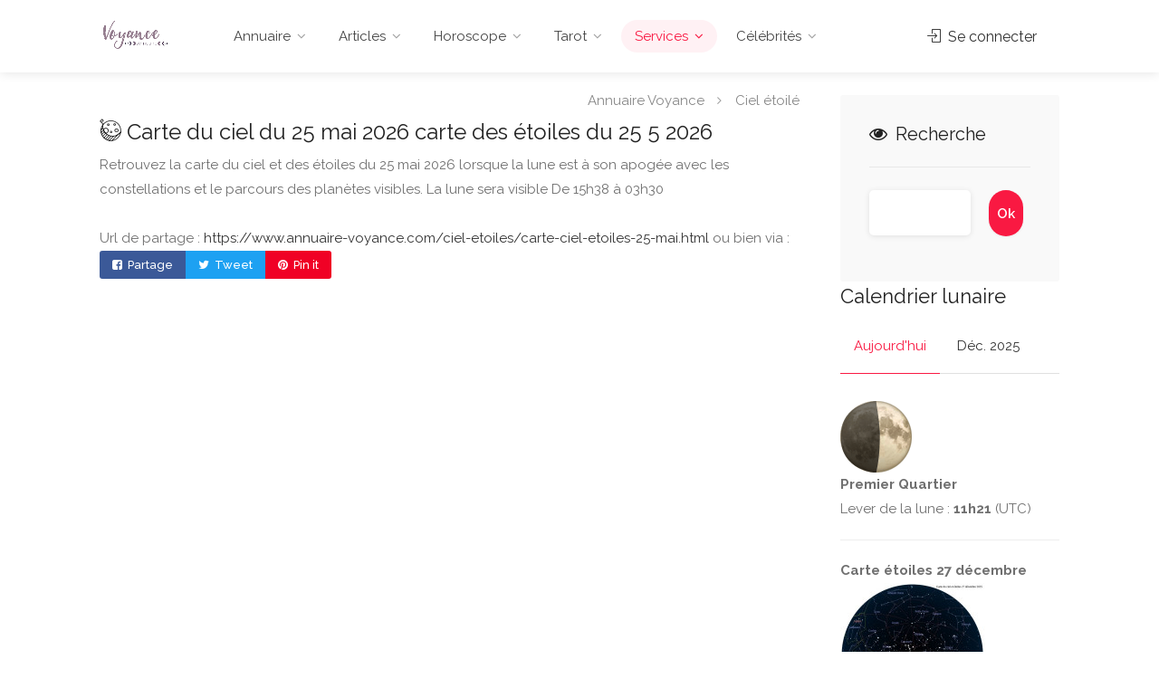

--- FILE ---
content_type: text/html; charset=UTF-8
request_url: https://www.annuaire-voyance.com/ciel-etoiles/carte-ciel-etoiles-25-mai.html
body_size: 9554
content:
<!DOCTYPE html>
<html lang="fr">
<head>

    <!-- Basic Page Needs
    ================================================== -->
<title>Carte du ciel du 25 mai 2026 carte des étoiles du 25 5 2026</title>
<meta charset="utf-8">
<meta name="description" value="Retrouvez la carte du ciel et des étoiles du 25 mai 2026 lorsque la lune est à son apogée avec les constellations et le parcours des planètes visibles. La lune sera visible De 15h38 à 03h30">
<meta name="keywords" value="carte ciel, 25 mai 2026, carte étoiles, maisons, planètes, 25 5 2026, astres, étoiles, lune, mars, vénus, jupiter, ">
<link rel="apple-touch-icon" sizes="57x57" href="/apple-icon-57x57.png">
<link rel="apple-touch-icon" sizes="60x60" href="/apple-icon-60x60.png">
<link rel="apple-touch-icon" sizes="72x72" href="/apple-icon-72x72.png">
<link rel="apple-touch-icon" sizes="76x76" href="/apple-icon-76x76.png">
<link rel="apple-touch-icon" sizes="114x114" href="/apple-icon-114x114.png">
<link rel="apple-touch-icon" sizes="120x120" href="/apple-icon-120x120.png">
<link rel="apple-touch-icon" sizes="144x144" href="/apple-icon-144x144.png">
<link rel="apple-touch-icon" sizes="152x152" href="/apple-icon-152x152.png">
<link rel="apple-touch-icon" sizes="180x180" href="/apple-icon-180x180.png">
<link rel="icon" type="image/png" sizes="192x192"  href="/android-icon-192x192.png">
<link rel="icon" type="image/png" sizes="32x32" href="/favicon-32x32.png">
<link rel="icon" type="image/png" sizes="96x96" href="/favicon-96x96.png">
<link rel="icon" type="image/png" sizes="16x16" href="/favicon-16x16.png">
<link rel="manifest" href="/manifest.json">
<meta name="msapplication-TileColor" content="#ffffff">
<meta name="msapplication-TileImage" content="/ms-icon-144x144.png">
<meta name="theme-color" content="#ffffff">
<link rel="canonical" href="https://www.annuaire-voyance.com/ciel-etoiles/carte-ciel-etoiles-25-mai.html" />
<meta name="viewport" content="width=device-width, initial-scale=1.0">
    <script>
    /*@shinsenter/defer.js*/
    !function(e,o,t,n,i,r){function c(e,t){r?n(e,t||32):i.push(e,t)}function f(e,t,n,i){return t&&o.getElementById(t)||(i=o.createElement(e||'SCRIPT'),t&&(i.id=t),n&&(i.onload=n),o.head.appendChild(i)),i||{}}r=/p/.test(o.readyState),e.addEventListener('on'+t in e?t:'load',function(){for(r=1;i[0];)c(i.shift(),i.shift())}),c._=f,e.defer=c,e.deferscript=function(e,t,n,i){c(function(){f('',t,i).src=e},n)}}(this,document,'pageshow',setTimeout,[]),function(s,n){var a='IntersectionObserver',d='src',l='lazied',h='data-',m=h+l,y='load',p='forEach',b='getAttribute',g='setAttribute',v=Function(),I=s.defer||v,c=I._||v;function A(e,t){return[].slice.call((t||n).querySelectorAll(e))}function e(u){return function(e,t,o,r,c,f){I(function(n,t){function i(n){!1!==(r||v).call(n,n)&&((f||['srcset',d,'style'])[p](function(e,t){(t=n[b](h+e))&&n[g](e,t)}),A('SOURCE',n)[p](i),y in n&&n[y]()),n.className+=' '+(o||l)}t=a in s?(n=new s[a](function(e){e[p](function(e,t){e.isIntersecting&&(t=e.target)&&(n.unobserve(t),i(t))})},c)).observe.bind(n):i,A(e||u+'['+h+d+']:not(['+m+'])')[p](function(e){e[b](m)||(e[g](m,u),t(e))})},t)}}function t(){I(function(t,n,i,o,r){t=A((i='[type=deferjs]')+':not('+(o='[async]')+')').concat(A(i+o)),function e(){if(0!=t){for(o in(i=t.shift()).parentNode.removeChild(i),i.removeAttribute('type'),n=c(i.nodeName),i)'string'==typeof(r=i[o])&&n[o]!=r&&(n[o]=r);n[d]&&!n.hasAttribute('async')?n.onload=n.onerror=e:I(e,.1)}}()},4)}t(),s.deferstyle=function(t,n,e,i){I(function(e){(e=c('LINK',n,i)).rel='stylesheet',e.href=t},e)},s.deferimg=e('IMG'),s.deferiframe=e('IFRAME'),I.all=t}(this,document);
    </script>
    <!-- CSS
    ================================================== -->
    <link rel="stylesheet" href="/css/style.css">
    <script type="text/javascript">
    // This will lzay-load FontAwesome icons
    //deferstyle('/css/style.css', 'style-css', 1000);
    deferstyle('/css/main-color.css', 'main-color-css', 1000);
    deferstyle('/css/jquery-ui.css', 'jquery-ui-css', 1000);
    </script>
    <style>.ui-datepicker {font-size:100%; }
.rating-counter {
    color: #707070;
    padding-left: 5px;
    display: inline-block;
    font-size: 15px;
}
</style>
<style>
.video-responsive {
overflow:hidden;
padding-bottom:56.25%;
position:relative;
height:0;
}

.video-responsive iframe {
left:0;
top:0;
height:100%;
width:100%;
position:absolute;
}
</style>


<meta property="og:site_name" content="Annuaire Voyance" >
<meta name="p:domain_verify" content="05575b902400b4a894b103c5de88c069" >
<meta name="twitter:card" content="summary_large_image" >
<meta name="twitter:site" content="@VoyanceAnnuaire" >
<meta name="twitter:url" content="https://www.annuaire-voyance.com/ciel-etoiles/carte-ciel-etoiles-25-mai.html" >
<meta name="twitter:title" content="Carte du ciel du 25 mai 2026 carte des étoiles du 25 5 2026" >
<meta name="twitter:description" content="Retrouvez la carte du ciel et des étoiles du 25 mai 2026 lorsque la lune est à son apogée avec les constellations et le parcours des planètes visibles. La lune sera visible De 15h38 à 03h30" >
<meta name="twitter:image" content="https://www.annuaire-voyance.com/ciel-etoiles/cartes-ciel-etoiles/carte-ciel-25-5-2026.jpg" >
<meta property="fb:app_id" content="2262094367312041" >
<meta property="og:url" content="https://www.annuaire-voyance.com/ciel-etoiles/carte-ciel-etoiles-25-mai.html" >
<meta property="og:title" content="Carte du ciel du 25 mai 2026 carte des étoiles du 25 5 2026" >
<meta property="og:type" content="article" >
<meta property="og:image" content="https://www.annuaire-voyance.com/ciel-etoiles/cartes-ciel-etoiles/carte-ciel-25-5-2026.jpg" >
<meta property="og:image:url" content="https://www.annuaire-voyance.com/ciel-etoiles/cartes-ciel-etoiles/carte-ciel-25-5-2026.jpg" >
<meta property="og:image:width" content="840" >
<meta property="og:image:height" content="460" >
<meta property="og:image:secure_url" content="https://www.annuaire-voyance.com/ciel-etoiles/cartes-ciel-etoiles/carte-ciel-25-5-2026.jpg" >
<meta property="article:publisher" content="https://www.facebook.com/annuairevoyance" >
<meta property="article:author" content="https://www.facebook.com/annuairevoyance" >
<meta property="article:tag" content="Carte ciel, 25 mai 2026, carte étoiles, maisons, planètes, 25 5 2026, astres, étoiles, lune, mars, vénus, jupiter, " >
<meta property="og:description" content="Retrouvez la carte du ciel et des étoiles du 25 mai 2026 lorsque la lune est à son apogée avec les constellations et le parcours des planètes visibles. La lune sera visible De 15h38 à 03h30" >
<meta property="og:locale" content="fr_FR" >
<link rel="image_src" href="https://www.annuaire-voyance.com/ciel-etoiles/cartes-ciel-etoiles/carte-ciel-25-5-2026.jpg" >
                                          </head>
<body>
  <!-- Wrapper -->
<div id="wrapper">
<!-- Header Container
================================================== -->
<header id="header-container" >

    <!-- Header -->
    <div id="header" >
        <div class="container">

            <!-- Left Side Content -->
            <div class="left-side">

                <!-- Logo -->
                <div id="logo">
                    <a href="/"><img src="/images/logo.png" alt=""></a>
                                    </div>

                <!-- Mobile Navigation -->
                <div class="mmenu-trigger">
                    <button class="hamburger hamburger--collapse" type="button">
						<span class="hamburger-box">
							<span class="hamburger-inner"></span>
						</span>
                    </button>
                </div>

                <!-- Main Navigation -->
                <nav id="navigation" class="style-1">
                    <ul id="responsive">

                        <li><a  href="/annuaire/index.php">Annuaire</a>
                            <ul>
                                <li><a href="/annuaire/arts-divinatoires/index.html">Arts Divinatoires</a></li><li><a href="/annuaire/astrologie/index.html">Astrologie</a></li><li><a href="/annuaire/divers/index.html">Divers</a></li><li><a href="/annuaire/horoscope/index.html">Horoscope</a></li><li><a href="/annuaire/spiritualite/index.html">Spiritualité</a></li><li><a href="/annuaire/voyance/index.html">Voyance</a></li>                            </ul>
                        </li>

                        <li><a  href="/article/index.php">Articles</a>
                            <ul>
                                <li><a href="/article/arts-divinatoires/index.html">Arts Divinatoires</a></li><li><a href="/article/astrologie/index.html">Astrologie</a></li><li><a href="/article/divers/index.html">Divers</a></li><li><a href="/article/horoscope/index.html">Horoscope</a></li><li><a href="/article/spiritualite/index.html">Spiritualité</a></li><li><a href="/article/voyance/index.html">Voyance</a></li>
                            </ul>
                        </li>
                        <li><a  href="/horoscope/horoscope-gratuit.html">Horoscope</a>
                        <ul>
                            <li><a href='/horoscope/horoscope-gratuit-belier-2025-12-27.html'><i class="im im-icon-Aries-2"></i> Belier</a></li><li><a href='/horoscope/horoscope-gratuit-taureau-2025-12-27.html'><i class="im im-icon-Taurus-2"></i> Taureau</a></li><li><a href='/horoscope/horoscope-gratuit-gemeaux-2025-12-27.html'><i class="im im-icon-Gemini-2"></i> Gemeaux</a></li><li><a href='/horoscope/horoscope-gratuit-cancer-2025-12-27.html'><i class="im im-icon-Cancer-2"></i> Cancer</a></li><li><a href='/horoscope/horoscope-gratuit-lion-2025-12-27.html'><i class="im im-icon-Leo-2"></i> Lion</a></li><li><a href='/horoscope/horoscope-gratuit-vierge-2025-12-27.html'><i class="im im-icon-Virgo-2"></i> Vierge</a></li><li><a href='/horoscope/horoscope-gratuit-balance-2025-12-27.html'><i class="im im-icon-Libra-2"></i> Balance</a></li><li><a href='/horoscope/horoscope-gratuit-scorpion-2025-12-27.html'><i class="im  im-icon-Scorpio-2 "></i> Scorpion</a></li><li><a href='/horoscope/horoscope-gratuit-sagittaire-2025-12-27.html'><i class="im  im-icon-Sagittarus-2 "></i> Sagittaire</a></li><li><a href='/horoscope/horoscope-gratuit-capricorne-2025-12-27.html'><i class="im  im-icon-Capricorn-2 "></i> Capricorne</a></li><li><a href='/horoscope/horoscope-gratuit-verseau-2025-12-27.html'><i class="im  im-icon-Aquarius-2 "></i> Verseau</a></li><li><a href='/horoscope/horoscope-gratuit-poissons-2025-12-27.html'><i class="im  im-icon-Pisces-2 "></i> Poissons</a></li>                        </ul>
                        </li>
                        <li><a  href="javascript:void(0)">Tarot</a>
                        <ul>
                            <li><a href='/tarot/tirage-tarot-oui-non.html'><i class="im im-icon-Libra-2"></i> Tarot oui/non</a></li><li><a href='/tarot/tirage-tarot-quotidien.html'><i class="im im-icon-Address-Book"></i> Tirage du jour</a></li><li><a href='/tarot/tirage-tarot-travail-quotidien.html'><i class="im im-icon-Suitcase"></i> Tarot travail</a></li><li><a href='/tarot/tirage-tarot-flirt.html'><i class="im im-icon-Love"></i> Tarot flirt</a></li><li><a href='/tarot/tirage-tarot-potentiel-amour.html'><i class="im im-icon-Love-User"></i> Tarot potentiel amoureux</a></li><li><a href='/tarot/tirage-tarot-amour.html'><i class="im im-icon-Love-2"></i> Tarot de l'amour</a></li>                        </ul>
                        </li>
                        <li><a class="current" href="#">Services</a>
                        <ul>
                        <li><a href="/services/test-enneagramme.html"><i class="im im-icon-Arrow-Circle"></i> Test ennéagramme</a></li>
                        <li><a href="/services/calendrier-lunaire.html"><i class="im im-icon-Full-Moon"></i> Calendrier lunaire</a></li>
                        <li><a href="/services/calcul-compatibilite.html"><i class="im im-icon-Geo-Love"></i> Calcul compatibilite</a></li>
                        <li><a href="/services/compatibilite_astrologique.php"><i class="im im-icon-Geo-Love"></i> Test de compatibilite astrologique</a></li>
                        <li><a href="/services/calcul-biorythme.html"><i class="im im-icon-Line-Chart4"></i> Calcul biorythme</a></li>
                        <li><a href="/services/calcul-ascendant.html"><i class="im im-icon-Add-UserStar"></i> Calcul ascendant</a></li>
                        <li><a href="/services/calcul-signe-lunaire.html"><i class="im im-icon-Full-Moon"></i> Signe lunaire</a></li>
                        <li><a href="/ciel-etoiles/etoile.php"><i class="im im-icon-Geo2-Star"></i> Carte du ciel et étoiles</a></li>

                        </ul>
                        <li><a  href="#">Célébrités</a>
                        <ul>
                          <li><a href="/celebrites/celebrites-sujet-amour-1615.html"><i class="im im-icon-Cool"></i> Astro célébrités</a></li>
                          <li><a href="/celebrites/celebrites-sujet-actrice-5066.html"><i class="im im-icon-Film-Board"></i> Actrices</a></li>
                          <li><a href="/celebrites/celebrites-sujet-acteur-70.html"><i class="im im-icon-Film-Board"></i> Acteurs</a></li>
                          <li><a href="/celebrites/celebrites-sujet-animatrice-de-television-21072.html"><i class="im im-icon-Monitor-5"></i> Animatrices télé</a></li>
                          <li><a href="/celebrites/celebrites-sujet-animateur-de-television-131516.html"><i class="im im-icon-Monitor-5"></i> Animateurs télé</a></li>
                          <li><a href="/celebrites/celebrites-sujet-chanteuse-4420.html"><i class="im im-icon-Music-Note2"></i> Chanteuses</a></li>
                          <li><a href="/celebrites/celebrites-sujet-chanteur-1551.html"><i class="im im-icon-Music-Note2"></i> Chanteurs</a></li>
                          <li><a href="/celebrites/celebrites-sujet-mannequin-9783.html"><i class="im im-icon-Fashion"></i> Mannequins</a></li>

                        </ul>
                        </li>

                                            </ul>
                </nav>

                <div class="clearfix"></div>
                <!-- Main Navigation / End -->


            </div>
            <!-- Left Side Content / End -->

            <!-- Right Side Content / End -->
            <div class="right-side">
                <div class="header-widget">

                                        <a href="#sign-in-dialog" class="sign-in popup-with-zoom-anim"><i class="sl sl-icon-login"></i> Se connecter</a>
                                                        </div>
            </div>
            <!-- Right Side Content / End -->

            <!-- Sign In Popup -->
            <div id="sign-in-dialog" class="zoom-anim-dialog mfp-hide">

                <div class="small-dialog-header">
                    <h3>Se connecter</h3>
                </div>

                <!--Tabs -->
                <div class="sign-in-form style-1">

                    <ul class="tabs-nav">
                        <li class=""><a href="#tab1">Connexion</a></li>
                        <li><a href="/inscription.html">S'enregistrer</a></li>
                    </ul>

                    <div class="tabs-container alt">

                        <!-- Login -->
                        <div class="tab-content" id="tab1" style="display: none;">
                            <form method="post" action="/ciel-etoiles/carte-ciel-etoiles-25-mai.html" onsubmit="javascript:gtag('event', 'login', { method : 'AV' });" class="login">
                                <p class="form-row form-row-wide">
                                  <script src="https://accounts.google.com/gsi/client" async></script>
                              <div id="g_id_onload"
                                   data-client_id="480338491484-rnublpjot43hvfju83uoq7rqm2ldid7r.apps.googleusercontent.com"
                                   data-context="signin"
                                   data-ux_mode="popup"
                                   data-login_uri="https://www.annuaire-voyance.com/membre/connexion_google.php"
                                   data-auto_prompt="false">
                              </div>

                              <div class="g_id_signin"
                                   data-type="standard"
                                   data-shape="rectangular"
                                   data-theme="outline"
                                   data-text="signin_with"
                                   data-size="large"
                                   data-logo_alignment="left">
                              </div>
                                  <a href="/membre/connexion_facebook.php?go=go" onclick="javascript:gtag('event', 'login', { method : 'Facebook' });" class="button border with-icon"><i class="fa fa-facebook-square"></i> Connexion via Facebook </a></p>
                                <p class="form-row form-row-wide">
                                    <label for="username">Pseudo :
                                        <i class="im im-icon-Male"></i>
                                        <input type="text" class="input-text" name="username" id="username" required="required" value="" />
                                    </label>
                                </p>

                                <p class="form-row form-row-wide">
                                    <label for="password">Mot-de-passe :
                                        <i class="im im-icon-Lock-2"></i>
                                        <input class="input-text" type="password" name="password" id="password" required="required"/>
                                    </label>
									<!--<span class="lost_password">
										<a href="#" >Mot-de-passe perdu ?</a>
									</span>-->
                                </p>

                                <div class="form-row">
                                    <input type="submit" class="button border margin-top-5" name="login"  value="Connexion" />
                                    <!--<div class="checkboxes margin-top-10">
                                        <input id="remember-me" type="checkbox" name="check">
                                        <label for="remember-me">Se souvenir de moi</label>
                                    </div>-->
                                </div>

                            </form>
                        </div>

                        <!-- Register -->
                        <div class="tab-content" id="tab2" style="display: none;">

                                                    </div>

                    </div>
                </div>
            </div>
            <!-- Sign In Popup / End -->

        </div>
    </div>
    <!-- Header / End -->

</header>
<div class="clearfix"></div>
<!-- Header Container / End -->


<!-- Content
================================================== -->
<div class="container">
	<div class="row">

		<div class="col-lg-9 col-md-8 padding-right-30 padding-top-30">
			<div class="row">
				<div class="col-md-12">
					<!-- Breadcrumbs -->
					<nav id="breadcrumbs">
						<ul>
							<li><a href="/">Annuaire Voyance</a></li>
							<li>Ciel étoilé</li>
						</ul>
					</nav>

				</div>
			</div>
			<div class="row">
				<div class="col-md-12">
					<h1><span class="im im-icon-Full-Moon"></span> Carte du ciel du 25 mai 2026 carte des étoiles du 25 5 2026</h1><span>Retrouvez la carte du ciel et des étoiles du 25 mai 2026 lorsque la lune est à son apogée avec les constellations et le parcours des planètes visibles. La lune sera visible De 15h38 à 03h30<br><br></span>
					Url de partage : <a href="https://www.annuaire-voyance.com/ciel-etoiles/carte-ciel-etoiles-25-mai.html">https://www.annuaire-voyance.com/ciel-etoiles/carte-ciel-etoiles-25-mai.html</a> ou bien via :
					
<ul class="listing-links">
  <li><a href="https://www.facebook.com/sharer/sharer.php?u=https%3A%2F%2Fwww.annuaire-voyance.com%2Fciel-etoiles%2Fcarte-ciel-etoiles-25-mai.html" target="_blank" class="listing-links-fb"><i class="fa fa-facebook-square"></i> Partage</a></li>
  <li><a href="https://twitter.com/share?text=Carte+du+ciel+du+25+mai+2026+carte+des+%C3%A9toiles+du+25+5+2026&url=https%3A%2F%2Fwww.annuaire-voyance.com%2Fciel-etoiles%2Fcarte-ciel-etoiles-25-mai.html" target="_blank" class="listing-links-tt"><i class="fa fa-twitter"></i> Tweet</a></li>
  <li><a href="https://www.pinterest.com/pin/create/button/" data-pin-do="buttonBookmark" data-pin-custom="true" target="_blank" class="listing-links-yt"><i class="fa fa-pinterest"></i> Pin it</a></li>
</ul>				</div>
			</div>

			<div class="row">
				<div class="col-lg-12 col-md-12">

          <div id="starmap" style="width:100%; height: 600px;"></div>
					<br>Commandes intéractives <i>(cliquer sur la carte puis)</i> :<br>
					l : augmenter vitesse du temps, k : vitesse du temps à 0<br>
					= : ajouter un jour, - : soustraire un jour<br>
					ou : <a href="#choixdate">choisir une date pour le ciel</a>
				</div>
			</div>
			<div class="clearfix"></div>
			<div class="row">
				<div class="col-lg-12 col-md-12">


											<h3>Carte du ciel et des étoiles du 25 mai 2026</h3>
						<p>Cette carte donne la position des astres : étoiles, planètes, lune à l'apogée de la position de la lune</p>
						<img src="/ciel-etoiles/cartes-ciel-etoiles/carte-ciel-25-5-2026.jpg" alt="carte ciel 25-5-2026" title="carte étoiles 25 mai 2026">
					
				</div>
			</div>
							<form action="/ciel-etoiles/etoile.php" method="post" onsubmit="javascript: gtag('event','/ciel-etoiles/carte-ciel-etoiles-25-mai.html',{'event_category': 'Carte ciel','event_label':'Carte ciel '+document.getElementById('datesel1').value+''});">


				<div class="row">
						<div class="col-lg-12 col-md-12 align-center">
							<a name="choixdate"></a>
							<!-- Book Now -->
										<div class="boxed-widget booking-widget margin-top-35">
											<h3><i class="fa fa-calendar-check-o "></i> Choisir sa carte du ciel</h3>
											<div class="row with-forms  margin-top-0">

												<div class="col-lg-6">


												<div class="col-lg-12">
													Date
													 <div id="date1"></div>
													 <input type=hidden name=datesel1 id="datesel1">

													<br>
												</div>

												</div>
												<div class="col-lg-6">

														<div class="row">

														<div class="col-lg-6">
													Heure  :
														<select data-placeholder="Heure" name="hnaiss" class="chosesn-select">
																								<option value="00" selected>00 heure</option>
<option value="01" >01 heure</option>
<option value="02" >02 heure</option>
<option value="03" >03 heure</option>
<option value="04" >04 heure</option>
<option value="05" >05 heure</option>
<option value="06" >06 heure</option>
<option value="07" >07 heure</option>
<option value="08" >08 heure</option>
<option value="09" >09 heure</option>
<option value="10" >10 heure</option>
<option value="11" >11 heure</option>
<option value="12" >12 heure</option>
<option value="13" >13 heure</option>
<option value="14" >14 heure</option>
<option value="15" >15 heure</option>
<option value="16" >16 heure</option>
<option value="17" >17 heure</option>
<option value="18" >18 heure</option>
<option value="19" >19 heure</option>
<option value="20" >20 heure</option>
<option value="21" >21 heure</option>
<option value="22" >22 heure</option>
<option value="23" >23 heure</option>
														</select>
												</div>

												<div class="col-lg-6">
													Minute :
														<select data-placeholder="Minute" name="mnaiss" class="chosesn-select">
																								<option value="00" selected>00 minute</option>
<option value="01" >01 minute</option>
<option value="02" >02 minute</option>
<option value="03" >03 minute</option>
<option value="04" >04 minute</option>
<option value="05" >05 minute</option>
<option value="06" >06 minute</option>
<option value="07" >07 minute</option>
<option value="08" >08 minute</option>
<option value="09" >09 minute</option>
<option value="10" >10 minute</option>
<option value="11" >11 minute</option>
<option value="12" >12 minute</option>
<option value="13" >13 minute</option>
<option value="14" >14 minute</option>
<option value="15" >15 minute</option>
<option value="16" >16 minute</option>
<option value="17" >17 minute</option>
<option value="18" >18 minute</option>
<option value="19" >19 minute</option>
<option value="20" >20 minute</option>
<option value="21" >21 minute</option>
<option value="22" >22 minute</option>
<option value="23" >23 minute</option>
<option value="24" >24 minute</option>
<option value="25" >25 minute</option>
<option value="26" >26 minute</option>
<option value="27" >27 minute</option>
<option value="28" >28 minute</option>
<option value="29" >29 minute</option>
<option value="30" >30 minute</option>
<option value="31" >31 minute</option>
<option value="32" >32 minute</option>
<option value="33" >33 minute</option>
<option value="34" >34 minute</option>
<option value="35" >35 minute</option>
<option value="36" >36 minute</option>
<option value="37" >37 minute</option>
<option value="38" >38 minute</option>
<option value="39" >39 minute</option>
<option value="40" >40 minute</option>
<option value="41" >41 minute</option>
<option value="42" >42 minute</option>
<option value="43" >43 minute</option>
<option value="44" >44 minute</option>
<option value="45" >45 minute</option>
<option value="46" >46 minute</option>
<option value="47" >47 minute</option>
<option value="48" >48 minute</option>
<option value="49" >49 minute</option>
<option value="50" >50 minute</option>
<option value="51" >51 minute</option>
<option value="52" >52 minute</option>
<option value="53" >53 minute</option>
<option value="54" >54 minute</option>
<option value="55" >55 minute</option>
<option value="56" >56 minute</option>
<option value="57" >57 minute</option>
<option value="58" >58 minute</option>
<option value="59" >59 minute</option>
														</select>
												</div>
														</div>
														<div class="row">

														<div class="col-lg-12">
													Lieu :
													<div class="ui-widget">
														<input id="city" name="city" value=""/>
													</div>
														<input type="hidden" name="idcity" id="idcity" value="">
												</div>

												<!-- Book Now -->
												<input type="submit" class="submit button" id="envoi" name="envoi" value="Calcul de la carte du ciel" />
														</div>

											</div>

											</div>


										</div>
									</div>

										<!-- Book Now / End -->


						</div>

				</form>
				<div class="clearfix"></div>

				<!-- Pagination -->
			<div class="clearfix"></div>
			<div class="row">
				<div class="col-md-6">
					<!-- Pagination -->
					<div class="pagination-container margin-top-20 margin-bottom-40">
						<nav class="pagination">
							<ul>
								<a href="/ciel-etoiles/carte-ciel-etoiles-24-mai.html" class="button medium border"><i class="sl sl-icon-arrow-left"></i> 24 mai</a><br><a href="/ciel-etoiles/carte-ciel-etoiles-23-mai.html" class="button medium border"><i class="sl sl-icon-arrow-left"></i> 23 mai</a><br><a href="/ciel-etoiles/carte-ciel-etoiles-22-mai.html" class="button medium border"><i class="sl sl-icon-arrow-left"></i> 22 mai</a><br><a href="/ciel-etoiles/carte-ciel-etoiles-21-mai.html" class="button medium border"><i class="sl sl-icon-arrow-left"></i> 21 mai</a><br><a href="/ciel-etoiles/carte-ciel-etoiles-20-mai.html" class="button medium border"><i class="sl sl-icon-arrow-left"></i> 20 mai</a><br>
							</ul>
						</nav>
					</div>
				</div>
				<div class="col-md-6">
					<!-- Pagination -->
					<div class="pagination-container margin-top-20 margin-bottom-40">
						<nav class="pagination">
							<ul>
								<a href="/ciel-etoiles/carte-ciel-etoiles-26-mai.html" class="button medium border">26 mai <i class="sl sl-icon-arrow-right"></i></a><br><a href="/ciel-etoiles/carte-ciel-etoiles-27-mai.html" class="button medium border">27 mai <i class="sl sl-icon-arrow-right"></i></a><br><a href="/ciel-etoiles/carte-ciel-etoiles-28-mai.html" class="button medium border">28 mai <i class="sl sl-icon-arrow-right"></i></a><br><a href="/ciel-etoiles/carte-ciel-etoiles-29-mai.html" class="button medium border">29 mai <i class="sl sl-icon-arrow-right"></i></a><br><a href="/ciel-etoiles/carte-ciel-etoiles-30-mai.html" class="button medium border">30 mai <i class="sl sl-icon-arrow-right"></i></a><br>							</ul>
						</nav>
					</div>
				</div>
			</div>
			<!-- Pagination / End -->
		</div>

<!-- Sidebar
		================================================== -->
<div class="col-lg-3 col-md-4">
    <div class="sidebar">

      
        <!-- Book Now -->

			<div id="booking-widget-anchor" class="boxed-widget booking-widget margin-top-25">
        <form method='get' action='/recherche.php'>
				<h3><i class="fa fa-eye"></i> Recherche</h3>
				<div class="row with-forms  margin-top-0">

					<div class="col-lg-8">
						<input id="date-picker" type="texte" name="q" placeholder="">
					</div>
          <div class="col-lg-4">
            <input class="button book-now fullwidth" type="submit" id='rechercheok' value="Ok">
          </div>
				</div>
			 <!-- Book Now -->


     </form>
			</div>



            <h4 class="headline margin-top-0 margin-bottom-10">Calendrier lunaire</h4>

            <div class="style-1">

                <!-- Tabs Navigation -->
                <ul class="tabs-nav">
                    <li class="active"><a href="#tab1b">Aujourd'hui</a></li>
                    <li><a href="#tab2b">Déc. 2025</a></li>

                </ul>

                <!-- Tabs Content -->
                <div class="tabs-container">
                    <div class="tab-content" id="tab1b">

                        <a href='#' target='_blank'><img src='/lune/lune_23.gif' border='0' alt='Premier Quartier'></a>
                        <br><b>Premier Quartier</b>
                                                    <br>Lever de la lune : <b>11h21</b> (UTC)
                                                                                                <hr><b>Carte étoiles 27 décembre</b><br>
                        <a href='/ciel-etoiles/carte-ciel-etoiles-27-decembre.html'><img src='/ciel-etoiles/cartes-ciel-etoiles/thumb-ciel-27-12-2025.jpg' border='0' alt='Carte étoiles 27 décembre'></a>
                    </div>

                    <div class="tab-content" id="tab2b">
                                                    <img src="/lune/PL.gif">&nbsp;Pleine Lune<br>
                            Jeudi 04 Décembre 2025<br><br>


                                                      <img src="/lune/DQ.gif">&nbsp;Dernier Quartier<br>
                            Jeudi 11 Décembre 2025<br><br>


                                                      <img src="/lune/NL.gif">&nbsp;Nouvelle Lune<br>
                            Samedi 20 Décembre 2025<br><br>


                                                      <img src="/lune/PQ.gif">&nbsp;Premier Quartier<br>
                            Samedi 27 Décembre 2025<br><br>


                                              </div>

                </div>

            </div>

          <div class="row">
	             <div class="col-lg-12 col-md-128">
        	      <div class="ui-widget"><br>
		              <a href="https://www.annuaire-voyance.com/tarot/tirage-tarot-quotidien.html"><img src="/images/tirage-du-jour-tarot.png" alt="tirage tarot"></a>
              </div>
            </div>
          </div>

  </div>




</div>
<!--</div>-->
<!-- Sidebar / End -->

	</div>
</div>

<!--<div class="container">
<div class="row">
  <div class="col-lg-12 col-md-12">
  
<ul class="listing-links">
  <li><a href="https://www.facebook.com/sharer/sharer.php?u=https%3A%2F%2Fwww.annuaire-voyance.com%2Fciel-etoiles%2Fcarte-ciel-etoiles-25-mai.html" target="_blank" class="listing-links-fb"><i class="fa fa-facebook-square"></i> Partage</a></li>
  <li><a href="https://twitter.com/share?text=Carte+du+ciel+du+25+mai+2026+carte+des+%C3%A9toiles+du+25+5+2026&url=https%3A%2F%2Fwww.annuaire-voyance.com%2Fciel-etoiles%2Fcarte-ciel-etoiles-25-mai.html" target="_blank" class="listing-links-tt"><i class="fa fa-twitter"></i> Tweet</a></li>
  <li><a href="https://www.pinterest.com/pin/create/button/" data-pin-do="buttonBookmark" data-pin-custom="true" target="_blank" class="listing-links-yt"><i class="fa fa-pinterest"></i> Pin it</a></li>
</ul></div>
</div>
</div>-->
<!-- Footer
================================================== -->
<div id="footer" class="margin-top-15">
    <!-- Main -->
    <div class="container">
        <div class="row">
            <div class="col-md-5 col-sm-6">
                <img class="footer-logo" src="/images/logo.png" alt="annuaire voyance">
                <br><br>
                <p>Retrouvez la carte du ciel et des étoiles du 25 mai 2026 lorsque la lune est à son apogée avec les constellations et le parcours des planètes visibles. La lune sera visible De 15h38 à 03h30</p>
            </div>

            <div class="col-md-4 col-sm-6 ">
                <h4>Liens utiles</h4>
                <ul class="footer-links">
                    <li><a href="/inscription.html">S'enregistrer</a></li>
                    <li><a href="#">Mentions légales</a></li>
                    <li><a href="/cgu-cgv.html">CGU - CGV</a></li>
                    <li><a href="/politique-de-confidentialite.html">Politique de confidentialité</a></li>
                                    </ul>


                <div class="clearfix"></div>
            </div>

            <div class="col-md-3  col-sm-12">
                <h4>Contactez nous</h4>
                <div class="text-widget">
                    <!--<span></span> <br>
                    Phone: <span>(123) 123-456 </span><br>-->
                    E-Mail:<span> <a href="#"><span class="__cf_email__" data-cfemail="afccc0c1dbceccdbefcec1c1dacec6ddca82d9c0d6cec1ccca81ccc0c2">[email&#160;protected]</span></a> </span><br>
                </div>

                <ul class="social-icons margin-top-20">
                    <li><a class="facebook" href="https://www.facebook.com/annuairevoyance/" target="_blank"><i class="icon-facebook"></i></a></li>
                    <li><a class="twitter" href="https://twitter.com/VoyanceAnnuaire" target="_blank"><i class="icon-twitter"></i></a></li>
                    <li><a class="instagram" href="https://www.instagram.com/annuairevoyance/" target="_blank"><i class="icon-instagram"></i></a></li>
                    <li><a class="pinterest" href="https://www.pinterest.fr/annuairevoyance/" target="_blank"><i class="icon-pinterest"></i></a></li>
                    <li><a class="youtube" href="https://www.youtube.com/@annuaire-voyance" target="_blank"><i class="icon-youtube"></i></a></li>

                </ul>

            </div>

        </div>

        <!-- Copyright -->
        <div class="row">
            <div class="col-md-12">
                <div class="copyrights">© 2025 Annuaire Voyance.</div>
            </div>
        </div>

    </div>

</div>
<!-- Footer / End -->


<!-- Back To Top Button -->
<div id="backtotop"><a href="#"></a></div>


</div>
<!-- Wrapper / End -->

<!-- Scripts
================================================== -->
<script data-cfasync="false" src="/cdn-cgi/scripts/5c5dd728/cloudflare-static/email-decode.min.js"></script><script src="https://code.jquery.com/jquery-1.12.4.js"></script>
<script  type="deferjs" src="https://code.jquery.com/ui/1.12.1/jquery-ui.js"></script>
<script type="deferjs" src="/scripts/mmenu.min.js"></script>
<script type="deferjs" src="/scripts/chosen.min.js"></script>

<script type="deferjs" src="/scripts/slick.min.js"></script>

<script type="deferjs" src="/scripts/magnific-popup.min.js"></script>
<script type="deferjs" src="/scripts/waypoints.min.js"></script>
<script type="deferjs" src="/scripts/tooltips.min.js"></script>
<script type="deferjs" src="/scripts/custom.js"></script>
<!-- Maps -->
<!-- Maps -->
<script type="deferjs" async src="//assets.pinterest.com/js/pinit.js"></script>
<!-- Date Range Picker - docs: http://www.daterangepicker.com/ -->
<script type="deferjs"src="/scripts/moment.min.js"></script>
<script type="deferjs"src="/scripts/daterangepicker.js"></script>
<script type="deferjs"src="/scripts/datepicker-fr.js"></script>

<script type="deferjs">
  $(function() {
    $("#date1").datepicker({
      changeMonth: true,
      changeYear: true,
      yearRange: "1850:c+200",
      dateFormat:'yy-m-d',
      defaultDate: "2000-01-01",
        onSelect: function() {
        var dateObject = $(this).datepicker('getDate');
        var datefr = $.datepicker.formatDate("yy-mm-dd", dateObject);
        $("input[name='datesel1']").val(datefr);
        //alert(datefr);

    }
    });

    //$('input[name="date1"]')=$('#date1').val;
    //$("#date1").datepicker($.datepicker.regional[ "fr" ]);

    $("#date2").datepicker({
      changeMonth: true,
      changeYear: true,
      yearRange: "1850:c+200",
      dateFormat:'yy-m-d',
      defaultDate: "2000-01-01",
      onSelect: function() {
        var dateObject2 = $(this).datepicker('getDate');
        var datefr2 = $.datepicker.formatDate("yy-mm-dd", dateObject2);
        $("input[name='datesel2']").val(datefr2);
        //alert(datefr);
      }

    });
  } );
//  $("#date2").datepicker($.datepicker.regional[ "fr" ]);
  </script>
      <style>
  .ui-autocomplete-loading { background: white url('/images/ui-anim_basic_16x16.gif') right center no-repeat; }
  #city { width: 25em; }
  #city1 { width: 25em; }
  #city2 { width: 25em; }
  </style>
  <script type="deferjs">
  $(function() {
      function log( message ) {
          $( "<div/>" ).text( message ).prependTo( "#log" );
          $( "#log" ).scrollTop( 0 );
      }

      $( "#city" ).autocomplete({
          source: function( request, response ) {
              $.ajax({
                  url: "https://secure.geonames.org/searchJSON",
                  dataType: "jsonp",
                  data: {
                      featureClass: "P",
                      lang: "fr",
                      username: "gralon",
                      style: "full",
                      maxRows: 12,
                      name_startsWith: request.term
                  },
                  success: function( data ) {
                      response( $.map( data.geonames, function( item ) {
                          return {
                              label: item.name + (item.adminName1 ? ", " + item.adminName1 : "") + ", " + item.countryName,
                              value: item.name,
                              id: item.geonameId
                          }
                      }));
                  }
              });
          },
          minLength: 2,
          select: function( event, ui ) {
              //log( ui.item ? "Selection: " + ui.item.label : "Rien de selectionné " + this.value);
              $('#idcity').val(ui.item.id);
          },
          open: function() {
              $( this ).removeClass( "ui-corner-all" ).addClass( "ui-corner-top" );
          },
          close: function() {
              $( this ).removeClass( "ui-corner-top" ).addClass( "ui-corner-all" );
          }
      });

      $( "#city1" ).autocomplete({
          source: function( request, response ) {
              $.ajax({
                  url: "https://secure.geonames.org/searchJSON",
                  dataType: "jsonp",
                  data: {
                      featureClass: "P",
                      lang: "fr",
                      username: "gralon",
                      style: "full",
                      maxRows: 12,
                      name_startsWith: request.term
                  },
                  success: function( data ) {
                      response( $.map( data.geonames, function( item ) {
                          return {
                              label: item.name + (item.adminName1 ? ", " + item.adminName1 : "") + ", " + item.countryName,
                              value: item.name,
                              id: item.geonameId
                          }
                      }));
                  }
              });
          },
          minLength: 2,
          select: function( event, ui ) {
              //log( ui.item ? "Selection: " + ui.item.label : "Rien de selectionné " + this.value);
              $('#idcity1').val(ui.item.id);
          },
          open: function() {
              $( this ).removeClass( "ui-corner-all" ).addClass( "ui-corner-top" );
          },
          close: function() {
              $( this ).removeClass( "ui-corner-top" ).addClass( "ui-corner-all" );
          }
      });

      $( "#city2" ).autocomplete({
          source: function( request, response ) {
              $.ajax({
                  url: "https://secure.geonames.org/searchJSON",
                  dataType: "jsonp",
                  data: {
                      featureClass: "P",
                      lang: "fr",
                      username: "gralon",
                      style: "full",
                      maxRows: 12,
                      name_startsWith: request.term
                  },
                  success: function( data ) {
                      response( $.map( data.geonames, function( item ) {
                          return {
                              label: item.name + (item.adminName1 ? ", " + item.adminName1 : "") + ", " + item.countryName,
                              value: item.name,
                              id: item.geonameId
                          }
                      }));
                  }
              });
          },
          minLength: 2,
          select: function( event, ui ) {
              //log( ui.item ? "Selection: " + ui.item.label : "Rien de selectionné " + this.value);
              $('#idcity2').val(ui.item.id);
          },
          open: function() {
              $( this ).removeClass( "ui-corner-all" ).addClass( "ui-corner-top" );
          },
          close: function() {
              $( this ).removeClass( "ui-corner-top" ).addClass( "ui-corner-all" );
          }
      });
  });
  </script>
  
  <style>
  .ui-autocomplete-loading { background: white url('/images/ui-anim_basic_16x16.gif') right center no-repeat; }
  #celebrite { width: 25em; }
  #recherche { width: 150px; height:30px;}
  #rechercheoki { width: 30px; height:30px;}
  </style>
  <script type="deferjs">
  $( function() {
    $( "#celebrite" ).autocomplete({
      source: "/includes/search_star.php",
      minLength: 2,
      select: function( event, ui ) {
        $(location).attr('href', ''+ ui.item.value+'');

      }
    });
  } );
  </script>


 <script defer src="https://static.cloudflareinsights.com/beacon.min.js/vcd15cbe7772f49c399c6a5babf22c1241717689176015" integrity="sha512-ZpsOmlRQV6y907TI0dKBHq9Md29nnaEIPlkf84rnaERnq6zvWvPUqr2ft8M1aS28oN72PdrCzSjY4U6VaAw1EQ==" data-cf-beacon='{"version":"2024.11.0","token":"d2f84f685636449cabddb3bb270da728","r":1,"server_timing":{"name":{"cfCacheStatus":true,"cfEdge":true,"cfExtPri":true,"cfL4":true,"cfOrigin":true,"cfSpeedBrain":true},"location_startswith":null}}' crossorigin="anonymous"></script>
</body>
</html>
<script type="deferjs" src="/ciel-etoiles/VirtualSky-gh-pages/stuquery.js"></script>
<script type="deferjs" src="/ciel-etoiles/VirtualSky-gh-pages/virtualsky.js"></script>


        <!-- 2. Add the JavaScript to initialize the chart on document ready -->
		<script type="deferjs">

        S(document).ready(function(){
           var planetarium = S.virtualsky({
                'id': 'starmap',
                //'projection': 'stereo',
                'projection': 'lambert',
                'az': '180',
                'constellations': true,
                'constellationlabels': true,
                'constellationboundaries':true,
                'gridlines_eq': true,
                'meteorshowers': false,
                'showstarlabels': false,
                'showplanets': true,
                'showplanetlabels': true,
                'showorbits': true,
                'showgalaxy': false,
                'live': false,
                'mouse': true,
                //'objects': '/ciel-etoiles/VirtualSky-gh-pages/messier.json',
                'scalestars': 2.5,
                'meridian': 'true',
                'ecliptic': 'true',
                'lang': 'fr',
                'latitude': 48.86,
                'longitude': 2.34444,
								'clock': 'May 25, 2026 19:43:00 GMT +0000',                'boundaries': '/ciel-etoiles/VirtualSky-gh-pages/zodiaque.json'
           });
        });
				

    </script>
